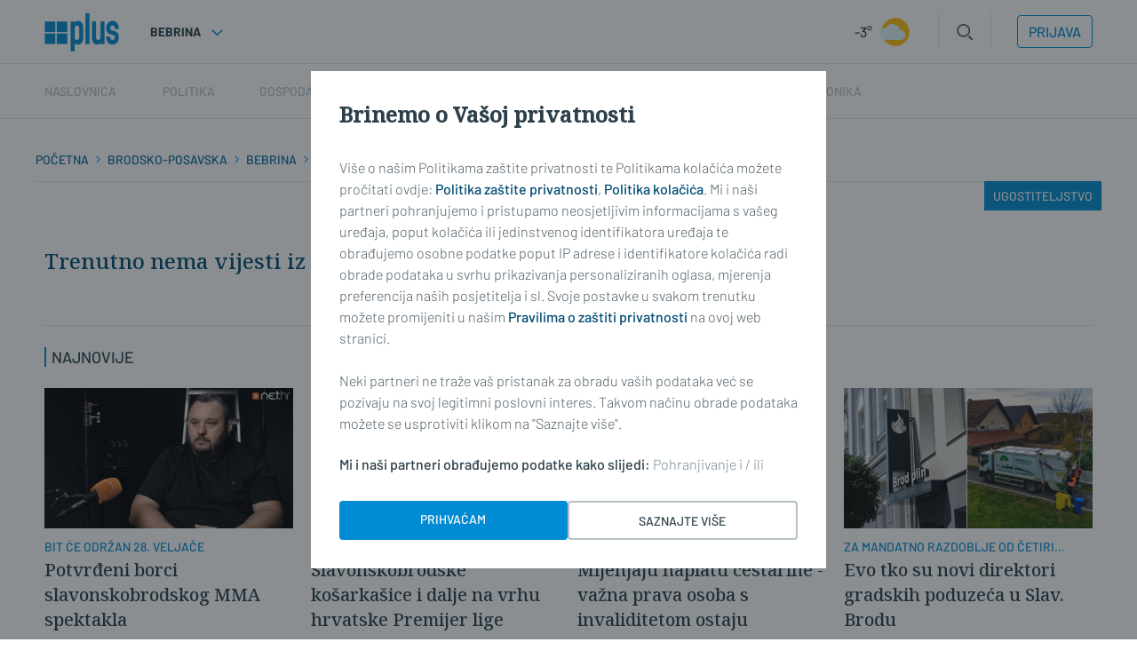

--- FILE ---
content_type: text/css
request_url: https://plusportal.hr/static/css/grid.css?bust=20140129
body_size: 5245
content:
/**************************************************
    IMPORT GRID SETTINGS
    **********************************************/
/**************************************************
    GENERATE CLASSES
    **********************************************/
.container:after {
  content: "";
  display: table;
  clear: both;
}

.row:before, .row-reverse:before, .row:after, .row-reverse:after {
  content: "";
  display: table;
}

.row:after, .row-reverse:after {
  clear: both;
}

.row, .row-reverse {
  zoom: 1;
}

.gr-0, .gr-1, .gr-2, .gr-3, .gr-4, .gr-5, .gr-6, .gr-7, .gr-8, .gr-9, .gr-10, .gr-11, .gr-12 {
  display: inline-block;
  min-height: 1px;
  float: left;
  -webkit-box-sizing: border-box;
  -moz-box-sizing: border-box;
  box-sizing: border-box;
  vertical-align: top;
  padding-right: 10px;
  padding-left: 10px;
}

.push-0, .push-1, .push-2, .push-3, .push-4, .push-5, .push-6, .push-7, .push-8, .push-9, .push-10, .push-11, .push-12 {
  position: relative;
}

.pull-0, .pull-1, .pull-2, .pull-3, .pull-4, .pull-5, .pull-6, .pull-7, .pull-8, .pull-9, .pull-10, .pull-11, .pull-12 {
  position: relative;
}

@media screen and (max-width: 539px) {
  .container\@xs:after {
    content: "";
    display: table;
    clear: both;
  }
}

@media screen and (max-width: 539px) {
  .row\@xs:before, .row-reverse\@xs:before, .row\@xs:after, .row-reverse\@xs:after {
    content: "";
    display: table;
  }
  .row\@xs:after, .row-reverse\@xs:after {
    clear: both;
  }
  .row\@xs, .row-reverse\@xs {
    zoom: 1;
  }
}

@media screen and (max-width: 539px) {
  .gr-0\@xs, .gr-1\@xs, .gr-2\@xs, .gr-3\@xs, .gr-4\@xs, .gr-5\@xs, .gr-6\@xs, .gr-7\@xs, .gr-8\@xs, .gr-9\@xs, .gr-10\@xs, .gr-11\@xs, .gr-12\@xs {
    display: inline-block;
    min-height: 1px;
    float: left;
    -webkit-box-sizing: border-box;
    -moz-box-sizing: border-box;
    box-sizing: border-box;
    vertical-align: top;
    padding-right: 10px;
    padding-left: 10px;
  }
}

@media screen and (max-width: 539px) {
  .push-0\@xs, .push-1\@xs, .push-2\@xs, .push-3\@xs, .push-4\@xs, .push-5\@xs, .push-6\@xs, .push-7\@xs, .push-8\@xs, .push-9\@xs, .push-10\@xs, .push-11\@xs, .push-12\@xs {
    position: relative;
  }
}

@media screen and (max-width: 539px) {
  .pull-0\@xs, .pull-1\@xs, .pull-2\@xs, .pull-3\@xs, .pull-4\@xs, .pull-5\@xs, .pull-6\@xs, .pull-7\@xs, .pull-8\@xs, .pull-9\@xs, .pull-10\@xs, .pull-11\@xs, .pull-12\@xs {
    position: relative;
  }
}

@media screen and (min-width: 540px) {
  .container\@sm:after {
    content: "";
    display: table;
    clear: both;
  }
}

@media screen and (min-width: 540px) {
  .row\@sm:before, .row-reverse\@sm:before, .row\@sm:after, .row-reverse\@sm:after {
    content: "";
    display: table;
  }
  .row\@sm:after, .row-reverse\@sm:after {
    clear: both;
  }
  .row\@sm, .row-reverse\@sm {
    zoom: 1;
  }
}

@media screen and (min-width: 540px) {
  .gr-0\@sm, .gr-1\@sm, .gr-2\@sm, .gr-3\@sm, .gr-4\@sm, .gr-5\@sm, .gr-6\@sm, .gr-7\@sm, .gr-8\@sm, .gr-9\@sm, .gr-10\@sm, .gr-11\@sm, .gr-12\@sm {
    display: inline-block;
    min-height: 1px;
    float: left;
    -webkit-box-sizing: border-box;
    -moz-box-sizing: border-box;
    box-sizing: border-box;
    vertical-align: top;
    padding-right: 10px;
    padding-left: 10px;
  }
}

@media screen and (min-width: 540px) {
  .push-0\@sm, .push-1\@sm, .push-2\@sm, .push-3\@sm, .push-4\@sm, .push-5\@sm, .push-6\@sm, .push-7\@sm, .push-8\@sm, .push-9\@sm, .push-10\@sm, .push-11\@sm, .push-12\@sm {
    position: relative;
  }
}

@media screen and (min-width: 540px) {
  .pull-0\@sm, .pull-1\@sm, .pull-2\@sm, .pull-3\@sm, .pull-4\@sm, .pull-5\@sm, .pull-6\@sm, .pull-7\@sm, .pull-8\@sm, .pull-9\@sm, .pull-10\@sm, .pull-11\@sm, .pull-12\@sm {
    position: relative;
  }
}

@media screen and (min-width: 768px) {
  .container\@md:after {
    content: "";
    display: table;
    clear: both;
  }
}

@media screen and (min-width: 768px) {
  .row\@md:before, .row-reverse\@md:before, .row\@md:after, .row-reverse\@md:after {
    content: "";
    display: table;
  }
  .row\@md:after, .row-reverse\@md:after {
    clear: both;
  }
  .row\@md, .row-reverse\@md {
    zoom: 1;
  }
}

@media screen and (min-width: 768px) {
  .gr-0\@md, .gr-1\@md, .gr-2\@md, .gr-3\@md, .gr-4\@md, .gr-5\@md, .gr-6\@md, .gr-7\@md, .gr-8\@md, .gr-9\@md, .gr-10\@md, .gr-11\@md, .gr-12\@md {
    display: inline-block;
    min-height: 1px;
    float: left;
    -webkit-box-sizing: border-box;
    -moz-box-sizing: border-box;
    box-sizing: border-box;
    vertical-align: top;
    padding-right: 10px;
    padding-left: 10px;
  }
}

@media screen and (min-width: 768px) {
  .push-0\@md, .push-1\@md, .push-2\@md, .push-3\@md, .push-4\@md, .push-5\@md, .push-6\@md, .push-7\@md, .push-8\@md, .push-9\@md, .push-10\@md, .push-11\@md, .push-12\@md {
    position: relative;
  }
}

@media screen and (min-width: 768px) {
  .pull-0\@md, .pull-1\@md, .pull-2\@md, .pull-3\@md, .pull-4\@md, .pull-5\@md, .pull-6\@md, .pull-7\@md, .pull-8\@md, .pull-9\@md, .pull-10\@md, .pull-11\@md, .pull-12\@md {
    position: relative;
  }
}

@media screen and (min-width: 1024px) {
  .container\@lg:after {
    content: "";
    display: table;
    clear: both;
  }
}

@media screen and (min-width: 1024px) {
  .row\@lg:before, .row-reverse\@lg:before, .row\@lg:after, .row-reverse\@lg:after {
    content: "";
    display: table;
  }
  .row\@lg:after, .row-reverse\@lg:after {
    clear: both;
  }
  .row\@lg, .row-reverse\@lg {
    zoom: 1;
  }
}

@media screen and (min-width: 1024px) {
  .gr-0\@lg, .gr-1\@lg, .gr-2\@lg, .gr-3\@lg, .gr-4\@lg, .gr-5\@lg, .gr-6\@lg, .gr-7\@lg, .gr-8\@lg, .gr-9\@lg, .gr-10\@lg, .gr-11\@lg, .gr-12\@lg {
    display: inline-block;
    min-height: 1px;
    float: left;
    -webkit-box-sizing: border-box;
    -moz-box-sizing: border-box;
    box-sizing: border-box;
    vertical-align: top;
    padding-right: 10px;
    padding-left: 10px;
  }
}

@media screen and (min-width: 1024px) {
  .push-0\@lg, .push-1\@lg, .push-2\@lg, .push-3\@lg, .push-4\@lg, .push-5\@lg, .push-6\@lg, .push-7\@lg, .push-8\@lg, .push-9\@lg, .push-10\@lg, .push-11\@lg, .push-12\@lg {
    position: relative;
  }
}

@media screen and (min-width: 1024px) {
  .pull-0\@lg, .pull-1\@lg, .pull-2\@lg, .pull-3\@lg, .pull-4\@lg, .pull-5\@lg, .pull-6\@lg, .pull-7\@lg, .pull-8\@lg, .pull-9\@lg, .pull-10\@lg, .pull-11\@lg, .pull-12\@lg {
    position: relative;
  }
}

@media screen and (min-width: 1310px) {
  .container\@xlg:after {
    content: "";
    display: table;
    clear: both;
  }
}

@media screen and (min-width: 1310px) {
  .row\@xlg:before, .row-reverse\@xlg:before, .row\@xlg:after, .row-reverse\@xlg:after {
    content: "";
    display: table;
  }
  .row\@xlg:after, .row-reverse\@xlg:after {
    clear: both;
  }
  .row\@xlg, .row-reverse\@xlg {
    zoom: 1;
  }
}

@media screen and (min-width: 1310px) {
  .gr-0\@xlg, .gr-1\@xlg, .gr-2\@xlg, .gr-3\@xlg, .gr-4\@xlg, .gr-5\@xlg, .gr-6\@xlg, .gr-7\@xlg, .gr-8\@xlg, .gr-9\@xlg, .gr-10\@xlg, .gr-11\@xlg, .gr-12\@xlg {
    display: inline-block;
    min-height: 1px;
    float: left;
    -webkit-box-sizing: border-box;
    -moz-box-sizing: border-box;
    box-sizing: border-box;
    vertical-align: top;
    padding-right: 10px;
    padding-left: 10px;
  }
}

@media screen and (min-width: 1310px) {
  .push-0\@xlg, .push-1\@xlg, .push-2\@xlg, .push-3\@xlg, .push-4\@xlg, .push-5\@xlg, .push-6\@xlg, .push-7\@xlg, .push-8\@xlg, .push-9\@xlg, .push-10\@xlg, .push-11\@xlg, .push-12\@xlg {
    position: relative;
  }
}

@media screen and (min-width: 1310px) {
  .pull-0\@xlg, .pull-1\@xlg, .pull-2\@xlg, .pull-3\@xlg, .pull-4\@xlg, .pull-5\@xlg, .pull-6\@xlg, .pull-7\@xlg, .pull-8\@xlg, .pull-9\@xlg, .pull-10\@xlg, .pull-11\@xlg, .pull-12\@xlg {
    position: relative;
  }
}

@media screen and (max-width: 400px) {
  @-ms-viewport {
    width: device-width;
  }
}

#gridle-settings {
  content: '{ "version" : "2.0.43", "states" : { "default":{ "name" : "default", "min-width" : null, "max-width" : null, "query" : null, "classes" : true, "context" : "12", "column-width" : null, "gutter-width" : "28px", "gutter-height" : "0", "gutter-top" : "0", "gutter-right" : "14px", "gutter-bottom" : "0", "gutter-left" : "14px", "direction" : "ltr", "dir-attribute" : false, "name-multiplicator" : "1", "states-classes" : false, "classes-prefix" : "", "debug" : false, "_" : true }, "xs":{ "name" : "xs", "min-width" : null, "max-width" : "539px", "query" : "screen and (max-width: 539px)", "classes" : true, "context" : "12", "column-width" : null, "gutter-width" : "28px", "gutter-height" : "0", "gutter-top" : "0", "gutter-right" : "14px", "gutter-bottom" : "0", "gutter-left" : "14px", "direction" : "ltr", "dir-attribute" : false, "name-multiplicator" : "1", "states-classes" : false, "classes-prefix" : "", "debug" : false, "_" : true }, "sm":{ "name" : "sm", "min-width" : "540px", "max-width" : null, "query" : "screen and (min-width: 540px)", "classes" : true, "context" : "12", "column-width" : null, "gutter-width" : "30px", "gutter-height" : "0", "gutter-top" : "0", "gutter-right" : "15px", "gutter-bottom" : "0", "gutter-left" : "15px", "direction" : "ltr", "dir-attribute" : false, "name-multiplicator" : "1", "states-classes" : false, "classes-prefix" : "", "debug" : false, "_" : true }, "md":{ "name" : "md", "min-width" : "768px", "max-width" : null, "query" : "screen and (min-width: 768px)", "classes" : true, "context" : "12", "column-width" : null, "gutter-width" : "30px", "gutter-height" : "0", "gutter-top" : "0", "gutter-right" : "15px", "gutter-bottom" : "0", "gutter-left" : "15px", "direction" : "ltr", "dir-attribute" : false, "name-multiplicator" : "1", "states-classes" : false, "classes-prefix" : "", "debug" : false, "_" : true }, "lg":{ "name" : "lg", "min-width" : "1024px", "max-width" : null, "query" : "screen and (min-width: 1024px)", "classes" : true, "context" : "12", "column-width" : null, "gutter-width" : "30px", "gutter-height" : "0", "gutter-top" : "0", "gutter-right" : "15px", "gutter-bottom" : "0", "gutter-left" : "15px", "direction" : "ltr", "dir-attribute" : false, "name-multiplicator" : "1", "states-classes" : false, "classes-prefix" : "", "debug" : false, "_" : true }, "xlg":{ "name" : "xlg", "min-width" : "1310px", "max-width" : null, "query" : "screen and (min-width: 1310px)", "classes" : true, "context" : "12", "column-width" : null, "gutter-width" : "30px", "gutter-height" : "0", "gutter-top" : "0", "gutter-right" : "15px", "gutter-bottom" : "0", "gutter-left" : "15px", "direction" : "ltr", "dir-attribute" : false, "name-multiplicator" : "1", "states-classes" : false, "classes-prefix" : "", "debug" : false, "_" : true }} }';
}

.gr-0 {
  width: 0%;
}

.push-0 {
  left: 0%;
}

.pull-0 {
  right: 0%;
}

.prefix-0 {
  margin-left: 0%;
}

.gr-1 {
  width: 8.33333%;
}

.push-1 {
  left: 8.33333%;
}

.pull-1 {
  right: 8.33333%;
}

.prefix-1 {
  margin-left: 8.33333%;
}

.gr-2 {
  width: 16.66667%;
}

.push-2 {
  left: 16.66667%;
}

.pull-2 {
  right: 16.66667%;
}

.prefix-2 {
  margin-left: 16.66667%;
}

.gr-3 {
  width: 25%;
}

.push-3 {
  left: 25%;
}

.pull-3 {
  right: 25%;
}

.prefix-3 {
  margin-left: 25%;
}

.gr-4 {
  width: 33.33333%;
}

.push-4 {
  left: 33.33333%;
}

.pull-4 {
  right: 33.33333%;
}

.prefix-4 {
  margin-left: 33.33333%;
}

.gr-5 {
  width: 41.66667%;
}

.push-5 {
  left: 41.66667%;
}

.pull-5 {
  right: 41.66667%;
}

.prefix-5 {
  margin-left: 41.66667%;
}

.gr-6 {
  width: 50%;
}

.push-6 {
  left: 50%;
}

.pull-6 {
  right: 50%;
}

.prefix-6 {
  margin-left: 50%;
}

.gr-7 {
  width: 58.33333%;
}

.push-7 {
  left: 58.33333%;
}

.pull-7 {
  right: 58.33333%;
}

.prefix-7 {
  margin-left: 58.33333%;
}

.gr-8 {
  width: 66.66667%;
}

.push-8 {
  left: 66.66667%;
}

.pull-8 {
  right: 66.66667%;
}

.prefix-8 {
  margin-left: 66.66667%;
}

.gr-9 {
  width: 75%;
}

.push-9 {
  left: 75%;
}

.pull-9 {
  right: 75%;
}

.prefix-9 {
  margin-left: 75%;
}

.gr-10 {
  width: 83.33333%;
}

.push-10 {
  left: 83.33333%;
}

.pull-10 {
  right: 83.33333%;
}

.prefix-10 {
  margin-left: 83.33333%;
}

.gr-11 {
  width: 91.66667%;
}

.push-11 {
  left: 91.66667%;
}

.pull-11 {
  right: 91.66667%;
}

.prefix-11 {
  margin-left: 91.66667%;
}

.gr-12 {
  width: 100%;
}

.push-12 {
  left: 100%;
}

.pull-12 {
  right: 100%;
}

.prefix-12 {
  margin-left: 100%;
}

.row {
  padding-left: 0 !important;
  padding-right: 0 !important;
  margin-left: -10px;
  margin-right: -10px;
}

.row-reverse {
  padding-left: 0 !important;
  padding-right: 0 !important;
  margin-left: -10px;
  margin-right: -10px;
}

.hide {
  display: none;
}

.show {
  display: block;
}

body {
  direction: ltr;
}

@media screen and (max-width: 539px) {
  .gr-0\@xs {
    width: 0%;
  }
  .push-0\@xs {
    left: 0%;
  }
  .pull-0\@xs {
    right: 0%;
  }
  .prefix-0\@xs {
    margin-left: 0%;
  }
  .gr-1\@xs {
    width: 8.33333%;
  }
  .push-1\@xs {
    left: 8.33333%;
  }
  .pull-1\@xs {
    right: 8.33333%;
  }
  .prefix-1\@xs {
    margin-left: 8.33333%;
  }
  .gr-2\@xs {
    width: 16.66667%;
  }
  .push-2\@xs {
    left: 16.66667%;
  }
  .pull-2\@xs {
    right: 16.66667%;
  }
  .prefix-2\@xs {
    margin-left: 16.66667%;
  }
  .gr-3\@xs {
    width: 25%;
  }
  .push-3\@xs {
    left: 25%;
  }
  .pull-3\@xs {
    right: 25%;
  }
  .prefix-3\@xs {
    margin-left: 25%;
  }
  .gr-4\@xs {
    width: 33.33333%;
  }
  .push-4\@xs {
    left: 33.33333%;
  }
  .pull-4\@xs {
    right: 33.33333%;
  }
  .prefix-4\@xs {
    margin-left: 33.33333%;
  }
  .gr-5\@xs {
    width: 41.66667%;
  }
  .push-5\@xs {
    left: 41.66667%;
  }
  .pull-5\@xs {
    right: 41.66667%;
  }
  .prefix-5\@xs {
    margin-left: 41.66667%;
  }
  .gr-6\@xs {
    width: 50%;
  }
  .push-6\@xs {
    left: 50%;
  }
  .pull-6\@xs {
    right: 50%;
  }
  .prefix-6\@xs {
    margin-left: 50%;
  }
  .gr-7\@xs {
    width: 58.33333%;
  }
  .push-7\@xs {
    left: 58.33333%;
  }
  .pull-7\@xs {
    right: 58.33333%;
  }
  .prefix-7\@xs {
    margin-left: 58.33333%;
  }
  .gr-8\@xs {
    width: 66.66667%;
  }
  .push-8\@xs {
    left: 66.66667%;
  }
  .pull-8\@xs {
    right: 66.66667%;
  }
  .prefix-8\@xs {
    margin-left: 66.66667%;
  }
  .gr-9\@xs {
    width: 75%;
  }
  .push-9\@xs {
    left: 75%;
  }
  .pull-9\@xs {
    right: 75%;
  }
  .prefix-9\@xs {
    margin-left: 75%;
  }
  .gr-10\@xs {
    width: 83.33333%;
  }
  .push-10\@xs {
    left: 83.33333%;
  }
  .pull-10\@xs {
    right: 83.33333%;
  }
  .prefix-10\@xs {
    margin-left: 83.33333%;
  }
  .gr-11\@xs {
    width: 91.66667%;
  }
  .push-11\@xs {
    left: 91.66667%;
  }
  .pull-11\@xs {
    right: 91.66667%;
  }
  .prefix-11\@xs {
    margin-left: 91.66667%;
  }
  .gr-12\@xs {
    width: 100%;
  }
  .push-12\@xs {
    left: 100%;
  }
  .pull-12\@xs {
    right: 100%;
  }
  .prefix-12\@xs {
    margin-left: 100%;
  }
  .row\@xs {
    padding-left: 0 !important;
    padding-right: 0 !important;
    margin-left: -10px;
    margin-right: -10px;
  }
  .row-reverse\@xs {
    padding-left: 0 !important;
    padding-right: 0 !important;
    margin-left: -10px;
    margin-right: -10px;
  }
  .hide\@xs {
    display: none;
  }
  .show\@xs {
    display: block;
  }
  body {
    direction: ltr;
  }
}

@media screen and (min-width: 540px) {
  .gr-0\@sm {
    width: 0%;
  }
  .push-0\@sm {
    left: 0%;
  }
  .pull-0\@sm {
    right: 0%;
  }
  .prefix-0\@sm {
    margin-left: 0%;
  }
  .gr-1\@sm {
    width: 8.33333%;
  }
  .push-1\@sm {
    left: 8.33333%;
  }
  .pull-1\@sm {
    right: 8.33333%;
  }
  .prefix-1\@sm {
    margin-left: 8.33333%;
  }
  .gr-2\@sm {
    width: 16.66667%;
  }
  .push-2\@sm {
    left: 16.66667%;
  }
  .pull-2\@sm {
    right: 16.66667%;
  }
  .prefix-2\@sm {
    margin-left: 16.66667%;
  }
  .gr-3\@sm {
    width: 25%;
  }
  .push-3\@sm {
    left: 25%;
  }
  .pull-3\@sm {
    right: 25%;
  }
  .prefix-3\@sm {
    margin-left: 25%;
  }
  .gr-4\@sm {
    width: 33.33333%;
  }
  .push-4\@sm {
    left: 33.33333%;
  }
  .pull-4\@sm {
    right: 33.33333%;
  }
  .prefix-4\@sm {
    margin-left: 33.33333%;
  }
  .gr-5\@sm {
    width: 41.66667%;
  }
  .push-5\@sm {
    left: 41.66667%;
  }
  .pull-5\@sm {
    right: 41.66667%;
  }
  .prefix-5\@sm {
    margin-left: 41.66667%;
  }
  .gr-6\@sm {
    width: 50%;
  }
  .push-6\@sm {
    left: 50%;
  }
  .pull-6\@sm {
    right: 50%;
  }
  .prefix-6\@sm {
    margin-left: 50%;
  }
  .gr-7\@sm {
    width: 58.33333%;
  }
  .push-7\@sm {
    left: 58.33333%;
  }
  .pull-7\@sm {
    right: 58.33333%;
  }
  .prefix-7\@sm {
    margin-left: 58.33333%;
  }
  .gr-8\@sm {
    width: 66.66667%;
  }
  .push-8\@sm {
    left: 66.66667%;
  }
  .pull-8\@sm {
    right: 66.66667%;
  }
  .prefix-8\@sm {
    margin-left: 66.66667%;
  }
  .gr-9\@sm {
    width: 75%;
  }
  .push-9\@sm {
    left: 75%;
  }
  .pull-9\@sm {
    right: 75%;
  }
  .prefix-9\@sm {
    margin-left: 75%;
  }
  .gr-10\@sm {
    width: 83.33333%;
  }
  .push-10\@sm {
    left: 83.33333%;
  }
  .pull-10\@sm {
    right: 83.33333%;
  }
  .prefix-10\@sm {
    margin-left: 83.33333%;
  }
  .gr-11\@sm {
    width: 91.66667%;
  }
  .push-11\@sm {
    left: 91.66667%;
  }
  .pull-11\@sm {
    right: 91.66667%;
  }
  .prefix-11\@sm {
    margin-left: 91.66667%;
  }
  .gr-12\@sm {
    width: 100%;
  }
  .push-12\@sm {
    left: 100%;
  }
  .pull-12\@sm {
    right: 100%;
  }
  .prefix-12\@sm {
    margin-left: 100%;
  }
  .row\@sm {
    padding-left: 0 !important;
    padding-right: 0 !important;
    margin-left: -10px;
    margin-right: -10px;
  }
  .row-reverse\@sm {
    padding-left: 0 !important;
    padding-right: 0 !important;
    margin-left: -10px;
    margin-right: -10px;
  }
  .hide\@sm {
    display: none;
  }
  .show\@sm {
    display: block;
  }
  body {
    direction: ltr;
  }
}

@media screen and (min-width: 768px) {
  .gr-0\@md {
    width: 0%;
  }
  .push-0\@md {
    left: 0%;
  }
  .pull-0\@md {
    right: 0%;
  }
  .prefix-0\@md {
    margin-left: 0%;
  }
  .gr-1\@md {
    width: 8.33333%;
  }
  .push-1\@md {
    left: 8.33333%;
  }
  .pull-1\@md {
    right: 8.33333%;
  }
  .prefix-1\@md {
    margin-left: 8.33333%;
  }
  .gr-2\@md {
    width: 16.66667%;
  }
  .push-2\@md {
    left: 16.66667%;
  }
  .pull-2\@md {
    right: 16.66667%;
  }
  .prefix-2\@md {
    margin-left: 16.66667%;
  }
  .gr-3\@md {
    width: 25%;
  }
  .push-3\@md {
    left: 25%;
  }
  .pull-3\@md {
    right: 25%;
  }
  .prefix-3\@md {
    margin-left: 25%;
  }
  .gr-4\@md {
    width: 33.33333%;
  }
  .push-4\@md {
    left: 33.33333%;
  }
  .pull-4\@md {
    right: 33.33333%;
  }
  .prefix-4\@md {
    margin-left: 33.33333%;
  }
  .gr-5\@md {
    width: 41.66667%;
  }
  .push-5\@md {
    left: 41.66667%;
  }
  .pull-5\@md {
    right: 41.66667%;
  }
  .prefix-5\@md {
    margin-left: 41.66667%;
  }
  .gr-6\@md {
    width: 50%;
  }
  .push-6\@md {
    left: 50%;
  }
  .pull-6\@md {
    right: 50%;
  }
  .prefix-6\@md {
    margin-left: 50%;
  }
  .gr-7\@md {
    width: 58.33333%;
  }
  .push-7\@md {
    left: 58.33333%;
  }
  .pull-7\@md {
    right: 58.33333%;
  }
  .prefix-7\@md {
    margin-left: 58.33333%;
  }
  .gr-8\@md {
    width: 66.66667%;
  }
  .push-8\@md {
    left: 66.66667%;
  }
  .pull-8\@md {
    right: 66.66667%;
  }
  .prefix-8\@md {
    margin-left: 66.66667%;
  }
  .gr-9\@md {
    width: 75%;
  }
  .push-9\@md {
    left: 75%;
  }
  .pull-9\@md {
    right: 75%;
  }
  .prefix-9\@md {
    margin-left: 75%;
  }
  .gr-10\@md {
    width: 83.33333%;
  }
  .push-10\@md {
    left: 83.33333%;
  }
  .pull-10\@md {
    right: 83.33333%;
  }
  .prefix-10\@md {
    margin-left: 83.33333%;
  }
  .gr-11\@md {
    width: 91.66667%;
  }
  .push-11\@md {
    left: 91.66667%;
  }
  .pull-11\@md {
    right: 91.66667%;
  }
  .prefix-11\@md {
    margin-left: 91.66667%;
  }
  .gr-12\@md {
    width: 100%;
  }
  .push-12\@md {
    left: 100%;
  }
  .pull-12\@md {
    right: 100%;
  }
  .prefix-12\@md {
    margin-left: 100%;
  }
  .row\@md {
    padding-left: 0 !important;
    padding-right: 0 !important;
    margin-left: -10px;
    margin-right: -10px;
  }
  .row-reverse\@md {
    padding-left: 0 !important;
    padding-right: 0 !important;
    margin-left: -10px;
    margin-right: -10px;
  }
  .hide\@md {
    display: none;
  }
  .show\@md {
    display: block;
  }
  body {
    direction: ltr;
  }
}

@media screen and (min-width: 1024px) {
  .gr-0\@lg {
    width: 0%;
  }
  .push-0\@lg {
    left: 0%;
  }
  .pull-0\@lg {
    right: 0%;
  }
  .prefix-0\@lg {
    margin-left: 0%;
  }
  .gr-1\@lg {
    width: 8.33333%;
  }
  .push-1\@lg {
    left: 8.33333%;
  }
  .pull-1\@lg {
    right: 8.33333%;
  }
  .prefix-1\@lg {
    margin-left: 8.33333%;
  }
  .gr-2\@lg {
    width: 16.66667%;
  }
  .push-2\@lg {
    left: 16.66667%;
  }
  .pull-2\@lg {
    right: 16.66667%;
  }
  .prefix-2\@lg {
    margin-left: 16.66667%;
  }
  .gr-3\@lg {
    width: 25%;
  }
  .push-3\@lg {
    left: 25%;
  }
  .pull-3\@lg {
    right: 25%;
  }
  .prefix-3\@lg {
    margin-left: 25%;
  }
  .gr-4\@lg {
    width: 33.33333%;
  }
  .push-4\@lg {
    left: 33.33333%;
  }
  .pull-4\@lg {
    right: 33.33333%;
  }
  .prefix-4\@lg {
    margin-left: 33.33333%;
  }
  .gr-5\@lg {
    width: 41.66667%;
  }
  .push-5\@lg {
    left: 41.66667%;
  }
  .pull-5\@lg {
    right: 41.66667%;
  }
  .prefix-5\@lg {
    margin-left: 41.66667%;
  }
  .gr-6\@lg {
    width: 50%;
  }
  .push-6\@lg {
    left: 50%;
  }
  .pull-6\@lg {
    right: 50%;
  }
  .prefix-6\@lg {
    margin-left: 50%;
  }
  .gr-7\@lg {
    width: 58.33333%;
  }
  .push-7\@lg {
    left: 58.33333%;
  }
  .pull-7\@lg {
    right: 58.33333%;
  }
  .prefix-7\@lg {
    margin-left: 58.33333%;
  }
  .gr-8\@lg {
    width: 66.66667%;
  }
  .push-8\@lg {
    left: 66.66667%;
  }
  .pull-8\@lg {
    right: 66.66667%;
  }
  .prefix-8\@lg {
    margin-left: 66.66667%;
  }
  .gr-9\@lg {
    width: 75%;
  }
  .push-9\@lg {
    left: 75%;
  }
  .pull-9\@lg {
    right: 75%;
  }
  .prefix-9\@lg {
    margin-left: 75%;
  }
  .gr-10\@lg {
    width: 83.33333%;
  }
  .push-10\@lg {
    left: 83.33333%;
  }
  .pull-10\@lg {
    right: 83.33333%;
  }
  .prefix-10\@lg {
    margin-left: 83.33333%;
  }
  .gr-11\@lg {
    width: 91.66667%;
  }
  .push-11\@lg {
    left: 91.66667%;
  }
  .pull-11\@lg {
    right: 91.66667%;
  }
  .prefix-11\@lg {
    margin-left: 91.66667%;
  }
  .gr-12\@lg {
    width: 100%;
  }
  .push-12\@lg {
    left: 100%;
  }
  .pull-12\@lg {
    right: 100%;
  }
  .prefix-12\@lg {
    margin-left: 100%;
  }
  .row\@lg {
    padding-left: 0 !important;
    padding-right: 0 !important;
    margin-left: -10px;
    margin-right: -10px;
  }
  .row-reverse\@lg {
    padding-left: 0 !important;
    padding-right: 0 !important;
    margin-left: -10px;
    margin-right: -10px;
  }
  .hide\@lg {
    display: none;
  }
  .show\@lg {
    display: block;
  }
  body {
    direction: ltr;
  }
}

@media screen and (min-width: 1310px) {
  .gr-0\@xlg {
    width: 0%;
  }
  .push-0\@xlg {
    left: 0%;
  }
  .pull-0\@xlg {
    right: 0%;
  }
  .prefix-0\@xlg {
    margin-left: 0%;
  }
  .gr-1\@xlg {
    width: 8.33333%;
  }
  .push-1\@xlg {
    left: 8.33333%;
  }
  .pull-1\@xlg {
    right: 8.33333%;
  }
  .prefix-1\@xlg {
    margin-left: 8.33333%;
  }
  .gr-2\@xlg {
    width: 16.66667%;
  }
  .push-2\@xlg {
    left: 16.66667%;
  }
  .pull-2\@xlg {
    right: 16.66667%;
  }
  .prefix-2\@xlg {
    margin-left: 16.66667%;
  }
  .gr-3\@xlg {
    width: 25%;
  }
  .push-3\@xlg {
    left: 25%;
  }
  .pull-3\@xlg {
    right: 25%;
  }
  .prefix-3\@xlg {
    margin-left: 25%;
  }
  .gr-4\@xlg {
    width: 33.33333%;
  }
  .push-4\@xlg {
    left: 33.33333%;
  }
  .pull-4\@xlg {
    right: 33.33333%;
  }
  .prefix-4\@xlg {
    margin-left: 33.33333%;
  }
  .gr-5\@xlg {
    width: 41.66667%;
  }
  .push-5\@xlg {
    left: 41.66667%;
  }
  .pull-5\@xlg {
    right: 41.66667%;
  }
  .prefix-5\@xlg {
    margin-left: 41.66667%;
  }
  .gr-6\@xlg {
    width: 50%;
  }
  .push-6\@xlg {
    left: 50%;
  }
  .pull-6\@xlg {
    right: 50%;
  }
  .prefix-6\@xlg {
    margin-left: 50%;
  }
  .gr-7\@xlg {
    width: 58.33333%;
  }
  .push-7\@xlg {
    left: 58.33333%;
  }
  .pull-7\@xlg {
    right: 58.33333%;
  }
  .prefix-7\@xlg {
    margin-left: 58.33333%;
  }
  .gr-8\@xlg {
    width: 66.66667%;
  }
  .push-8\@xlg {
    left: 66.66667%;
  }
  .pull-8\@xlg {
    right: 66.66667%;
  }
  .prefix-8\@xlg {
    margin-left: 66.66667%;
  }
  .gr-9\@xlg {
    width: 75%;
  }
  .push-9\@xlg {
    left: 75%;
  }
  .pull-9\@xlg {
    right: 75%;
  }
  .prefix-9\@xlg {
    margin-left: 75%;
  }
  .gr-10\@xlg {
    width: 83.33333%;
  }
  .push-10\@xlg {
    left: 83.33333%;
  }
  .pull-10\@xlg {
    right: 83.33333%;
  }
  .prefix-10\@xlg {
    margin-left: 83.33333%;
  }
  .gr-11\@xlg {
    width: 91.66667%;
  }
  .push-11\@xlg {
    left: 91.66667%;
  }
  .pull-11\@xlg {
    right: 91.66667%;
  }
  .prefix-11\@xlg {
    margin-left: 91.66667%;
  }
  .gr-12\@xlg {
    width: 100%;
  }
  .push-12\@xlg {
    left: 100%;
  }
  .pull-12\@xlg {
    right: 100%;
  }
  .prefix-12\@xlg {
    margin-left: 100%;
  }
  .row\@xlg {
    padding-left: 0 !important;
    padding-right: 0 !important;
    margin-left: -10px;
    margin-right: -10px;
  }
  .row-reverse\@xlg {
    padding-left: 0 !important;
    padding-right: 0 !important;
    margin-left: -10px;
    margin-right: -10px;
  }
  .hide\@xlg {
    display: none;
  }
  .show\@xlg {
    display: block;
  }
  body {
    direction: ltr;
  }
}

@media screen and (min-width: 540px) {
  .gr-0, .gr-1, .gr-2, .gr-3, .gr-4, .gr-5, .gr-6, .gr-7, .gr-8, .gr-9, .gr-10, .gr-11, .gr-12, .gr-0\@xs, .gr-1\@xs, .gr-2\@xs, .gr-3\@xs, .gr-4\@xs, .gr-5\@xs, .gr-6\@xs, .gr-7\@xs, .gr-8\@xs, .gr-9\@xs, .gr-10\@xs, .gr-11\@xs, .gr-12\@xs, .gr-0\@sm, .gr-1\@sm, .gr-2\@sm, .gr-3\@sm, .gr-4\@sm, .gr-5\@sm, .gr-6\@sm, .gr-7\@sm, .gr-8\@sm, .gr-9\@sm, .gr-10\@sm, .gr-11\@sm, .gr-12\@sm, .gr-0\@md, .gr-1\@md, .gr-2\@md, .gr-3\@md, .gr-4\@md, .gr-5\@md, .gr-6\@md, .gr-7\@md, .gr-8\@md, .gr-9\@md, .gr-10\@md, .gr-11\@md, .gr-12\@md, .gr-0\@lg, .gr-1\@lg, .gr-2\@lg, .gr-3\@lg, .gr-4\@lg, .gr-5\@lg, .gr-6\@lg, .gr-7\@lg, .gr-8\@lg, .gr-9\@lg, .gr-10\@lg, .gr-11\@lg, .gr-12\@lg, .gr-0\@xlg, .gr-1\@xlg, .gr-2\@xlg, .gr-3\@xlg, .gr-4\@xlg, .gr-5\@xlg, .gr-6\@xlg, .gr-7\@xlg, .gr-8\@xlg, .gr-9\@xlg, .gr-10\@xlg, .gr-11\@xlg, .gr-12\@xlg {
    padding-right: 10px;
    padding-left: 10px;
  }
}

@media screen and (min-width: 768px) {
  .gr-0, .gr-1, .gr-2, .gr-3, .gr-4, .gr-5, .gr-6, .gr-7, .gr-8, .gr-9, .gr-10, .gr-11, .gr-12, .gr-0\@xs, .gr-1\@xs, .gr-2\@xs, .gr-3\@xs, .gr-4\@xs, .gr-5\@xs, .gr-6\@xs, .gr-7\@xs, .gr-8\@xs, .gr-9\@xs, .gr-10\@xs, .gr-11\@xs, .gr-12\@xs, .gr-0\@sm, .gr-1\@sm, .gr-2\@sm, .gr-3\@sm, .gr-4\@sm, .gr-5\@sm, .gr-6\@sm, .gr-7\@sm, .gr-8\@sm, .gr-9\@sm, .gr-10\@sm, .gr-11\@sm, .gr-12\@sm, .gr-0\@md, .gr-1\@md, .gr-2\@md, .gr-3\@md, .gr-4\@md, .gr-5\@md, .gr-6\@md, .gr-7\@md, .gr-8\@md, .gr-9\@md, .gr-10\@md, .gr-11\@md, .gr-12\@md, .gr-0\@lg, .gr-1\@lg, .gr-2\@lg, .gr-3\@lg, .gr-4\@lg, .gr-5\@lg, .gr-6\@lg, .gr-7\@lg, .gr-8\@lg, .gr-9\@lg, .gr-10\@lg, .gr-11\@lg, .gr-12\@lg, .gr-0\@xlg, .gr-1\@xlg, .gr-2\@xlg, .gr-3\@xlg, .gr-4\@xlg, .gr-5\@xlg, .gr-6\@xlg, .gr-7\@xlg, .gr-8\@xlg, .gr-9\@xlg, .gr-10\@xlg, .gr-11\@xlg, .gr-12\@xlg {
    padding-right: 10px;
    padding-left: 10px;
  }
}

@media screen and (min-width: 1024px) {
  .gr-0, .gr-1, .gr-2, .gr-3, .gr-4, .gr-5, .gr-6, .gr-7, .gr-8, .gr-9, .gr-10, .gr-11, .gr-12, .gr-0\@xs, .gr-1\@xs, .gr-2\@xs, .gr-3\@xs, .gr-4\@xs, .gr-5\@xs, .gr-6\@xs, .gr-7\@xs, .gr-8\@xs, .gr-9\@xs, .gr-10\@xs, .gr-11\@xs, .gr-12\@xs, .gr-0\@sm, .gr-1\@sm, .gr-2\@sm, .gr-3\@sm, .gr-4\@sm, .gr-5\@sm, .gr-6\@sm, .gr-7\@sm, .gr-8\@sm, .gr-9\@sm, .gr-10\@sm, .gr-11\@sm, .gr-12\@sm, .gr-0\@md, .gr-1\@md, .gr-2\@md, .gr-3\@md, .gr-4\@md, .gr-5\@md, .gr-6\@md, .gr-7\@md, .gr-8\@md, .gr-9\@md, .gr-10\@md, .gr-11\@md, .gr-12\@md, .gr-0\@lg, .gr-1\@lg, .gr-2\@lg, .gr-3\@lg, .gr-4\@lg, .gr-5\@lg, .gr-6\@lg, .gr-7\@lg, .gr-8\@lg, .gr-9\@lg, .gr-10\@lg, .gr-11\@lg, .gr-12\@lg, .gr-0\@xlg, .gr-1\@xlg, .gr-2\@xlg, .gr-3\@xlg, .gr-4\@xlg, .gr-5\@xlg, .gr-6\@xlg, .gr-7\@xlg, .gr-8\@xlg, .gr-9\@xlg, .gr-10\@xlg, .gr-11\@xlg, .gr-12\@xlg {
    padding-right: 10px;
    padding-left: 10px;
  }
}

@media screen and (min-width: 1310px) {
  .gr-0, .gr-1, .gr-2, .gr-3, .gr-4, .gr-5, .gr-6, .gr-7, .gr-8, .gr-9, .gr-10, .gr-11, .gr-12, .gr-0\@xs, .gr-1\@xs, .gr-2\@xs, .gr-3\@xs, .gr-4\@xs, .gr-5\@xs, .gr-6\@xs, .gr-7\@xs, .gr-8\@xs, .gr-9\@xs, .gr-10\@xs, .gr-11\@xs, .gr-12\@xs, .gr-0\@sm, .gr-1\@sm, .gr-2\@sm, .gr-3\@sm, .gr-4\@sm, .gr-5\@sm, .gr-6\@sm, .gr-7\@sm, .gr-8\@sm, .gr-9\@sm, .gr-10\@sm, .gr-11\@sm, .gr-12\@sm, .gr-0\@md, .gr-1\@md, .gr-2\@md, .gr-3\@md, .gr-4\@md, .gr-5\@md, .gr-6\@md, .gr-7\@md, .gr-8\@md, .gr-9\@md, .gr-10\@md, .gr-11\@md, .gr-12\@md, .gr-0\@lg, .gr-1\@lg, .gr-2\@lg, .gr-3\@lg, .gr-4\@lg, .gr-5\@lg, .gr-6\@lg, .gr-7\@lg, .gr-8\@lg, .gr-9\@lg, .gr-10\@lg, .gr-11\@lg, .gr-12\@lg, .gr-0\@xlg, .gr-1\@xlg, .gr-2\@xlg, .gr-3\@xlg, .gr-4\@xlg, .gr-5\@xlg, .gr-6\@xlg, .gr-7\@xlg, .gr-8\@xlg, .gr-9\@xlg, .gr-10\@xlg, .gr-11\@xlg, .gr-12\@xlg {
    padding-right: 10px;
    padding-left: 10px;
  }
}

[class*="gr"] > [class*="row"],
[class*="gr"] > [class*="col"] {
  margin-left: -10px;
  margin-right: -10px;
}

@media screen and (max-width: 539px) {
  [class*="gr"] > [class*="row"],
  [class*="gr"] > [class*="col"] {
    margin-left: -10px;
    margin-right: -10px;
  }
}

@media screen and (min-width: 540px) {
  [class*="gr"] > [class*="row"],
  [class*="gr"] > [class*="col"] {
    margin-left: -10px;
    margin-right: -10px;
  }
}

@media screen and (min-width: 768px) {
  [class*="gr"] > [class*="row"],
  [class*="gr"] > [class*="col"] {
    margin-left: -10px;
    margin-right: -10px;
  }
}

@media screen and (min-width: 1024px) {
  [class*="gr"] > [class*="row"],
  [class*="gr"] > [class*="col"] {
    margin-left: -10px;
    margin-right: -10px;
  }
}

@media screen and (min-width: 1310px) {
  [class*="gr"] > [class*="row"],
  [class*="gr"] > [class*="col"] {
    margin-left: -10px;
    margin-right: -10px;
  }
}

@media screen and (max-width: 400px) {
  @-ms-viewport {
    width: device-width;
  }
}

#gridle-settings {
  content: '{ "version" : "2.0.43", "states" : { "default":{ "name" : "default", "min-width" : null, "max-width" : null, "query" : null, "classes" : true, "context" : "12", "column-width" : null, "gutter-width" : "28px", "gutter-height" : "0", "gutter-top" : "0", "gutter-right" : "14px", "gutter-bottom" : "0", "gutter-left" : "14px", "direction" : "ltr", "dir-attribute" : false, "name-multiplicator" : "1", "states-classes" : false, "classes-prefix" : "", "debug" : false, "_" : true }, "xs":{ "name" : "xs", "min-width" : null, "max-width" : "539px", "query" : "screen and (max-width: 539px)", "classes" : true, "context" : "12", "column-width" : null, "gutter-width" : "28px", "gutter-height" : "0", "gutter-top" : "0", "gutter-right" : "14px", "gutter-bottom" : "0", "gutter-left" : "14px", "direction" : "ltr", "dir-attribute" : false, "name-multiplicator" : "1", "states-classes" : false, "classes-prefix" : "", "debug" : false, "_" : true }, "sm":{ "name" : "sm", "min-width" : "540px", "max-width" : null, "query" : "screen and (min-width: 540px)", "classes" : true, "context" : "12", "column-width" : null, "gutter-width" : "30px", "gutter-height" : "0", "gutter-top" : "0", "gutter-right" : "15px", "gutter-bottom" : "0", "gutter-left" : "15px", "direction" : "ltr", "dir-attribute" : false, "name-multiplicator" : "1", "states-classes" : false, "classes-prefix" : "", "debug" : false, "_" : true }, "md":{ "name" : "md", "min-width" : "768px", "max-width" : null, "query" : "screen and (min-width: 768px)", "classes" : true, "context" : "12", "column-width" : null, "gutter-width" : "30px", "gutter-height" : "0", "gutter-top" : "0", "gutter-right" : "15px", "gutter-bottom" : "0", "gutter-left" : "15px", "direction" : "ltr", "dir-attribute" : false, "name-multiplicator" : "1", "states-classes" : false, "classes-prefix" : "", "debug" : false, "_" : true }, "lg":{ "name" : "lg", "min-width" : "1024px", "max-width" : null, "query" : "screen and (min-width: 1024px)", "classes" : true, "context" : "12", "column-width" : null, "gutter-width" : "30px", "gutter-height" : "0", "gutter-top" : "0", "gutter-right" : "15px", "gutter-bottom" : "0", "gutter-left" : "15px", "direction" : "ltr", "dir-attribute" : false, "name-multiplicator" : "1", "states-classes" : false, "classes-prefix" : "", "debug" : false, "_" : true }, "xlg":{ "name" : "xlg", "min-width" : "1310px", "max-width" : null, "query" : "screen and (min-width: 1310px)", "classes" : true, "context" : "12", "column-width" : null, "gutter-width" : "30px", "gutter-height" : "0", "gutter-top" : "0", "gutter-right" : "15px", "gutter-bottom" : "0", "gutter-left" : "15px", "direction" : "ltr", "dir-attribute" : false, "name-multiplicator" : "1", "states-classes" : false, "classes-prefix" : "", "debug" : false, "_" : true }} }';
}

.no-gutter {
  padding-top: 0;
  padding-right: 0;
  padding-bottom: 0;
  padding-left: 0;
}

.no-gutter-left {
  padding-left: 0;
}

.no-gutter-right {
  padding-right: 0;
}

.no-gutter-top {
  padding-top: 0;
}

.no-gutter-bottom {
  padding-bottom: 0;
}

.gutter {
  padding-right: 10px;
  padding-left: 10px;
}

.gutter-left {
  padding-left: 10px;
}

.gutter-right {
  padding-right: 10px;
}

body {
  direction: ltr;
}

@media screen and (max-width: 539px) {
  .no-gutter\@xs {
    padding-top: 0;
    padding-right: 0;
    padding-bottom: 0;
    padding-left: 0;
  }
  .no-gutter-left\@xs {
    padding-left: 0;
  }
  .no-gutter-right\@xs {
    padding-right: 0;
  }
  .no-gutter-top\@xs {
    padding-top: 0;
  }
  .no-gutter-bottom\@xs {
    padding-bottom: 0;
  }
  .gutter\@xs {
    padding-right: 10px;
    padding-left: 10px;
  }
  .gutter-left\@xs {
    padding-left: 10px;
  }
  .gutter-right\@xs {
    padding-right: 10px;
  }
  body {
    direction: ltr;
  }
}

@media screen and (min-width: 540px) {
  .no-gutter\@sm {
    padding-top: 0;
    padding-right: 0;
    padding-bottom: 0;
    padding-left: 0;
  }
  .no-gutter-left\@sm {
    padding-left: 0;
  }
  .no-gutter-right\@sm {
    padding-right: 0;
  }
  .no-gutter-top\@sm {
    padding-top: 0;
  }
  .no-gutter-bottom\@sm {
    padding-bottom: 0;
  }
  .gutter\@sm {
    padding-right: 10px;
    padding-left: 10px;
  }
  .gutter-left\@sm {
    padding-left: 10px;
  }
  .gutter-right\@sm {
    padding-right: 10px;
  }
  body {
    direction: ltr;
  }
}

@media screen and (min-width: 768px) {
  .no-gutter\@md {
    padding-top: 0;
    padding-right: 0;
    padding-bottom: 0;
    padding-left: 0;
  }
  .no-gutter-left\@md {
    padding-left: 0;
  }
  .no-gutter-right\@md {
    padding-right: 0;
  }
  .no-gutter-top\@md {
    padding-top: 0;
  }
  .no-gutter-bottom\@md {
    padding-bottom: 0;
  }
  .gutter\@md {
    padding-right: 10px;
    padding-left: 10px;
  }
  .gutter-left\@md {
    padding-left: 10px;
  }
  .gutter-right\@md {
    padding-right: 10px;
  }
  body {
    direction: ltr;
  }
}

@media screen and (min-width: 1024px) {
  .no-gutter\@lg {
    padding-top: 0;
    padding-right: 0;
    padding-bottom: 0;
    padding-left: 0;
  }
  .no-gutter-left\@lg {
    padding-left: 0;
  }
  .no-gutter-right\@lg {
    padding-right: 0;
  }
  .no-gutter-top\@lg {
    padding-top: 0;
  }
  .no-gutter-bottom\@lg {
    padding-bottom: 0;
  }
  .gutter\@lg {
    padding-right: 10px;
    padding-left: 10px;
  }
  .gutter-left\@lg {
    padding-left: 10px;
  }
  .gutter-right\@lg {
    padding-right: 10px;
  }
  body {
    direction: ltr;
  }
}

@media screen and (min-width: 1310px) {
  .no-gutter\@xlg {
    padding-top: 0;
    padding-right: 0;
    padding-bottom: 0;
    padding-left: 0;
  }
  .no-gutter-left\@xlg {
    padding-left: 0;
  }
  .no-gutter-right\@xlg {
    padding-right: 0;
  }
  .no-gutter-top\@xlg {
    padding-top: 0;
  }
  .no-gutter-bottom\@xlg {
    padding-bottom: 0;
  }
  .gutter\@xlg {
    padding-right: 10px;
    padding-left: 10px;
  }
  .gutter-left\@xlg {
    padding-left: 10px;
  }
  .gutter-right\@xlg {
    padding-right: 10px;
  }
  body {
    direction: ltr;
  }
}

/*# sourceMappingURL=grid.css.map */

--- FILE ---
content_type: image/svg+xml
request_url: https://plusportal.hr/static/images/icons/breadcrumb-arrow.svg
body_size: 214
content:
<svg width="7" height="11" viewBox="0 0 7 11" fill="none" xmlns="http://www.w3.org/2000/svg">
<path fill-rule="evenodd" clip-rule="evenodd" d="M4.96891 5.5L1 1.59437L1.604 1L5.87491 5.20282C6.0417 5.36695 6.0417 5.63305 5.87491 5.79718L1.604 10L1 9.40563L4.96891 5.5Z" fill="#008BD2" stroke="#008BD2" stroke-width="0.5" stroke-linejoin="round"/>
</svg>


--- FILE ---
content_type: image/svg+xml
request_url: https://plusportal.hr/static/images/sbplus_logo.svg
body_size: 3570
content:
<svg width="86" height="45" viewBox="0 0 86 45" fill="none" xmlns="http://www.w3.org/2000/svg">
<path d="M29.8831 44.7833V10.533H34.2862V14.2761L33.5285 13.0995C33.9782 12.0957 34.604 11.3152 35.4025 10.7578C36.201 10.2005 37.1803 9.92188 38.3406 9.92188C39.3363 9.92188 40.2716 10.1777 41.1467 10.6861C42.0202 11.1962 42.7307 12.0517 43.2766 13.2527C43.8225 14.4537 44.0962 16.0817 44.0962 18.1365V28.6831C44.0962 30.7543 43.8225 32.3871 43.2766 33.58C42.7307 34.7728 42.0202 35.6235 41.1467 36.1335C40.2733 36.6436 39.3379 36.8978 38.3406 36.8978C37.1803 36.8978 36.201 36.6191 35.4025 36.0618C34.604 35.5045 33.9799 34.724 33.5285 33.7201L34.2862 32.5664V44.7833H29.8831V44.7833ZM36.9685 31.8363C37.8289 31.8363 38.497 31.5463 38.9745 30.9662C39.452 30.386 39.6915 29.625 39.6915 28.6831V18.1365C39.6915 17.1947 39.452 16.4336 38.9745 15.8535C38.497 15.2734 37.8338 14.9817 36.9881 14.9817C36.1276 14.9817 35.4628 15.2718 34.9918 15.8535C34.5209 16.4336 34.2846 17.1947 34.2846 18.1365V28.6831C34.2846 29.6397 34.5209 30.4056 34.9918 30.9776C35.4628 31.5512 36.1211 31.8363 36.9685 31.8363Z" fill="#008BD2" stroke="#008BD2" stroke-width="0.2999" stroke-miterlimit="5"/>
<path d="M46.9382 36.3095V1H51.3413V36.3095H46.9382Z" fill="#008BD2" stroke="#008BD2" stroke-width="0.2999" stroke-miterlimit="5"/>
<path d="M60.1018 36.898C59.1191 36.898 58.1968 36.6471 57.338 36.1452C56.4776 35.6433 55.7785 34.791 55.2391 33.5916C54.6997 32.3906 54.4308 30.7546 54.4308 28.6834V10.5332H58.8339V28.6834C58.8339 29.6399 59.0686 30.4058 59.5396 30.9778C60.0105 31.5514 60.6623 31.8366 61.495 31.8366C62.3277 31.8366 62.9796 31.5498 63.4505 30.9778C63.9215 30.4058 64.1578 29.6399 64.1578 28.6834V10.5332H68.5609V36.3098H64.1578V32.5438L64.9367 33.6976C64.4869 34.703 63.8547 35.4868 63.0431 36.0523C62.2283 36.6161 61.249 36.898 60.1018 36.898Z" fill="#008BD2" stroke="#008BD2" stroke-width="0.2999" stroke-miterlimit="5"/>
<path d="M78.0369 36.8978C75.8256 36.8978 74.0771 36.1335 72.7946 34.6034C71.5105 33.0732 70.8701 31.0525 70.8701 28.5414V27.9531H75.2731V28.895C75.2731 29.7896 75.5111 30.5034 75.9902 31.0379C76.4676 31.5724 77.1227 31.838 77.9554 31.838C78.7881 31.838 79.4367 31.5593 79.9011 31.002C80.3656 30.4447 80.597 29.6478 80.597 28.6131C80.597 28.0166 80.5041 27.5375 80.3199 27.1774C80.1358 26.8173 79.8522 26.5256 79.4709 26.3056C79.088 26.0856 78.5763 25.8982 77.9342 25.7401C76.5149 25.38 75.2715 24.9873 74.2074 24.5636C73.1433 24.1399 72.3204 23.4685 71.7402 22.5511C71.1601 21.6336 70.8701 20.2566 70.8701 18.4201C70.8701 15.6889 71.5088 13.59 72.7848 12.1234C74.0608 10.6568 75.7506 9.92188 77.8528 9.92188C80.0641 9.92188 81.8077 10.6861 83.0853 12.2179C84.3613 13.7481 85.0001 15.7688 85.0001 18.2799V18.8682H80.597V17.9263C80.597 17.048 80.3623 16.3375 79.8914 15.7965C79.4204 15.2555 78.7621 14.985 77.9147 14.985C77.095 14.985 76.4513 15.2636 75.9788 15.8209C75.5078 16.3782 75.2715 17.167 75.2715 18.1871C75.2715 18.7835 75.3595 19.2626 75.5371 19.6227C75.7148 19.9845 76.0016 20.2745 76.3976 20.4929C76.7935 20.7129 77.3052 20.9019 77.9326 21.0584C79.3112 21.4038 80.5301 21.7852 81.5877 22.2007C82.6453 22.6162 83.478 23.2876 84.0859 24.2132C84.6937 25.1388 84.9968 26.5354 84.9968 28.4028C84.9968 31.1177 84.3645 33.2133 83.1032 34.6881C81.842 36.1612 80.1521 36.8978 78.0369 36.8978Z" fill="#008BD2" stroke="#008BD2" stroke-width="0.2999" stroke-miterlimit="5"/>
<path d="M12.1109 10.4829H0.00158691V22.5923H12.1109V10.4829Z" fill="#008BD2"/>
<path d="M12.1093 24.2339H0V36.3432H12.1093V24.2339Z" fill="#008BD2"/>
<path d="M25.8484 24.2329H13.739V36.3423H25.8484V24.2329Z" fill="#008BD2"/>
<path d="M25.8516 10.4849H13.7406V22.5942H25.8516V10.4849Z" fill="#008BD2"/>
</svg>


--- FILE ---
content_type: application/javascript
request_url: https://plusportal.hr/static/js/homepage.js?bust=2025051401
body_size: 441
content:
$.extend($.validator.messages,{required:"Ovo polje je obavezno.",remote:"Ovo polje treba popraviti.",email:"Unesi ispravan email.",url:"Unesite ispravan URL.",date:"Unesite ispravan datum.",dateISO:"Unesite ispravan datum (ISO).",number:"Unesite ispravan broj.",digits:"Unesite samo brojeve.",creditcard:"Unesite ispravan broj kreditne kartice.",equalTo:"Unesite ponovo istu vrijednost.",extension:"Unesite vrijednost sa ispravnom ekstenzijom.",maxlength:$.validator.format("Maksimalni broj znakova je {0} ."),minlength:$.validator.format("Minimalni broj znakova je {0} ."),rangelength:$.validator.format("Unesite vrijednost između {0} i {1} znakova."),range:$.validator.format("Unesite vrijednost između {0} i {1}."),max:$.validator.format("Unesite vrijednost manju ili jednaku {0}."),min:$.validator.format("Unesite vrijednost veću ili jednaku {0}.")}),$((function(){var e;(e=$(".js_form")).length&&e.each((function(){var e=$(".js_newsletterCheck"),a=$(".js_submit");e.on("change",(function(){$("input:checkbox:checked").length==e.length?(a.removeClass("is_disabled"),a.prop("disabled",!1)):(a.addClass("is_disabled"),a.prop("disabled",!0))}))})),$(".js_form").validate({rules:{email:{required:!0,email:!0}}})}));
//# sourceMappingURL=homepage.js.map

--- FILE ---
content_type: image/svg+xml
request_url: https://plusportal.hr/static/images/hamburger-close.svg
body_size: 241
content:
<svg width="32" height="32" viewBox="0 0 32 32" fill="none" xmlns="http://www.w3.org/2000/svg">
    <path fill-rule="evenodd" clip-rule="evenodd" d="M16.0001 17.4143L24.293 25.7072L25.7072 24.293L17.4143 16.0001L25.7072 7.70718L24.293 6.29297L16.0001 14.5859L7.70718 6.29297L6.29297 7.70718L14.5859 16.0001L6.29297 24.293L7.70718 25.7072L16.0001 17.4143Z" fill="#768A96"/>
</svg>
